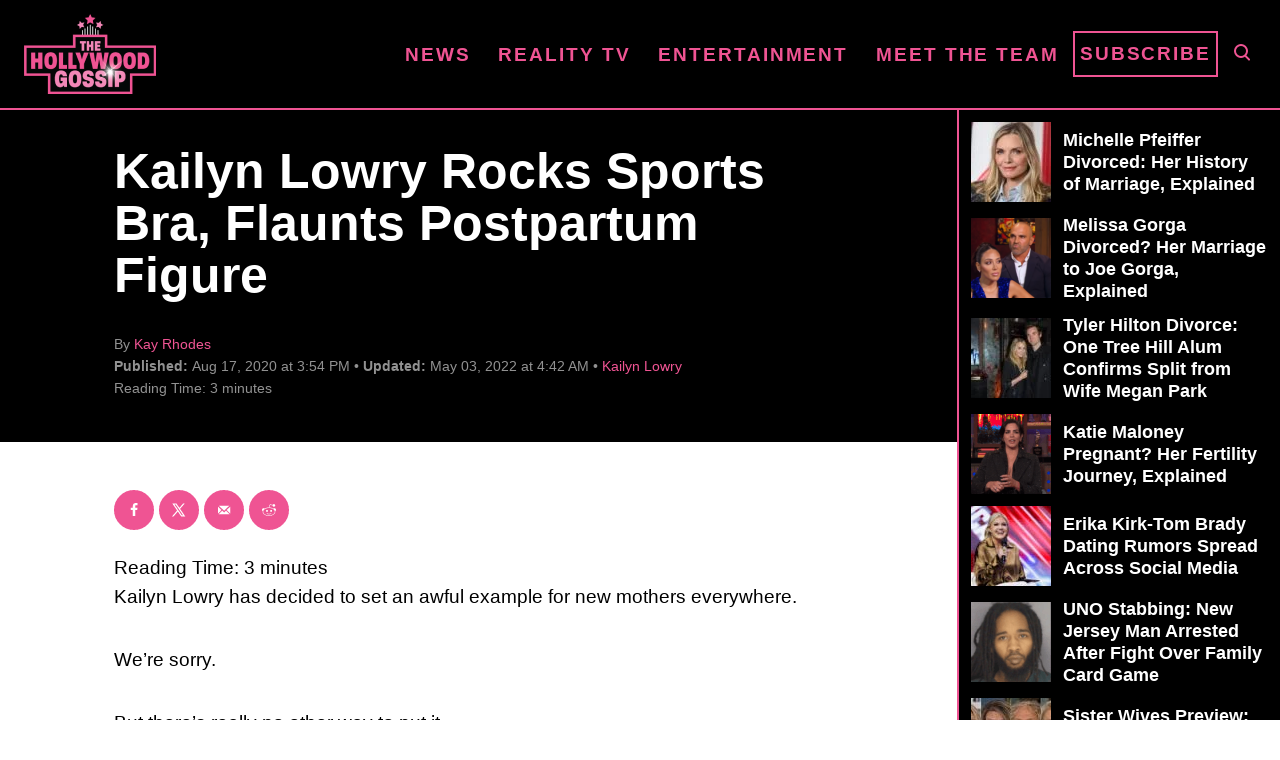

--- FILE ---
content_type: text/html; charset=UTF-8
request_url: https://www.thehollywoodgossip.com/wp-content/plugins/trellis-infinity/public/get-related-post.php?previous_post_ids=351156
body_size: -142
content:
{"excluded_URLs":["351156",545571,544658,541601,538967,537509,536359,536168,534593,533323,532226],"related_post_URLs":["https:\/\/www.thehollywoodgossip.com\/2026\/01\/kailyn-lowry-javi-marroquin-dispute\/","https:\/\/www.thehollywoodgossip.com\/2026\/01\/jenelle-evans-kailyn-lowry-feuding-2026\/","https:\/\/www.thehollywoodgossip.com\/2025\/12\/kailyn-lowry-regrets-7-children-4-baby-daddies-broken-homes\/","https:\/\/www.thehollywoodgossip.com\/2025\/10\/kailyn-lowry-alluring-selfies-after-surgery\/","https:\/\/www.thehollywoodgossip.com\/2025\/10\/kailyn-lowrys-father-has-passed-away\/","https:\/\/www.thehollywoodgossip.com\/2025\/09\/kailyn-lowry-mental-illness-plastic-surgery\/","https:\/\/www.thehollywoodgossip.com\/2025\/09\/kailyn-lowry-meet-up-with-deadbeat-dad\/","https:\/\/www.thehollywoodgossip.com\/2025\/09\/kailyn-lowry-i-am-not-a-deadbeat-mom\/","https:\/\/www.thehollywoodgossip.com\/2025\/08\/kailyn-lowry-plastic-surgery-see-the-before-and-after-pics\/","https:\/\/www.thehollywoodgossip.com\/2025\/08\/kailyn-lowry-neck-skin-surgery\/"]}